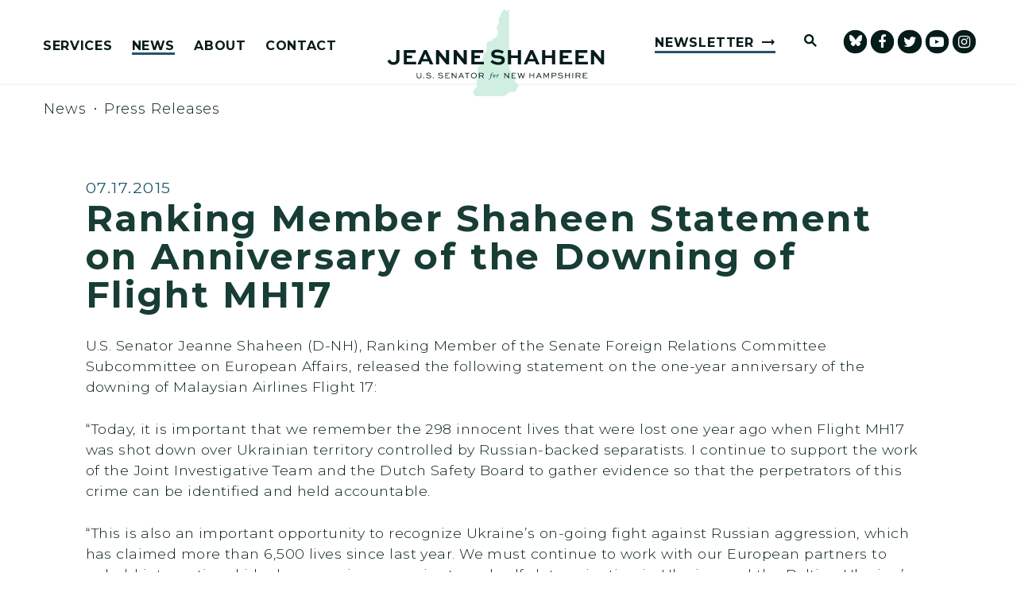

--- FILE ---
content_type: text/html; charset=utf-8
request_url: https://www.shaheen.senate.gov/news/press/ranking-member-shaheen-statement-on-anniversary-of-the-downing-of-flight-mh17
body_size: 18638
content:

<!DOCTYPE html>
<!--[if lt IE 7 ]><html lang="en" class="no-js ie ie6"> <![endif]-->
<!--[if IE 7 ]><html lang="en" class="no-js ie ie7"> <![endif]-->
<!--[if IE 8 ]><html lang="en" class="no-js ie ie8"> <![endif]-->
<!--[if IE 9 ]><html lang="en" class="no-js ie ie9"> <![endif]-->
<!--[if IE 10 ]><html lang="en" class="no-js ie ie10"> <![endif]-->
<!--[if IE 11 ]><html lang="en" class="no-js ie ie11"> <![endif]-->
<!--[if gt IE 11]><html lang="en" class="no-js ie"> <![endif]-->
<!--[if !(IE) ]><!-->
<html lang="en" class='no-js'>
  <!--<![endif]-->
  <head>
      <meta charset="utf-8">
      <meta name="viewport" content="width=device-width, initial-scale=1.0, viewport-fit=cover">
      <meta name="page-title" content="Ranking Member Shaheen Statement on Anniversary of the Downing of Flight MH17 ">

  <title>Ranking Member Shaheen Statement on Anni... | U.S. Senator Jeanne Shaheen</title>

      <link rel="canonical" href="https://www.shaheen.senate.gov/news/press/ranking-member-shaheen-statement-on-anniversary-of-the-downing-of-flight-mh17">

      
      
      
<meta name="google-site-verification" content="pv4CBQ9zSlHM3SpPSKTboWn3pQG58gUeQls_3f8_rjM">      <link rel="shortcut icon" href="/assets/images/favicon.ico">
      <link href="/assets/images/favicon.ico" rel="Icon" type="image/x-icon"/>
      <link rel="apple-touch-icon" sizes="180x180" href="/assets/images/apple-touch-icon.png">
      <link rel="icon" type="image/png" sizes="32x32" href="/assets/images/favicon-32x32.png">
      <link rel="icon" type="image/png" sizes="16x16" href="/assets/images/favicon-16x16.png">
      <link rel="manifest" href="/assets/images/site.webmanifest">
      <link rel="mask-icon" href="/assets/images/safari-pinned-tab.svg" color="#E4F4F5">
      <meta name="apple-mobile-web-app-title" content="Jeanne Shaheen">
      <meta name="application-name" content="Jeanne Shaheen">
      <meta name="msapplication-TileColor" content="#ffffff">
      <meta name="msapplication-config" content="/assets/images/browserconfig.xml">
      <meta name="theme-color" content="#ffffff">




  <meta name="twitter:card" content="summary_large_image"/>


  <meta name="twitter:title" content="Ranking Member Shaheen Statement on Anniversary of the Downing of Flight MH17  | U.S. Senator Jeanne Shaheen of New Hampshire">


  <meta name="twitter:image" content="https://www.shaheen.senate.gov/assets/images/sharelogo.png"/>

  <meta name="twitter:description" content="U.S. Senator Jeanne Shaheen (D-NH), Ranking Member of the Senate Foreign Relations Committee..."/>
      
      

    <meta property="og:url" content="https://www.shaheen.senate.gov/news/press/ranking-member-shaheen-statement-on-anniversary-of-the-downing-of-flight-mh17"/>



<meta property="og:image" content="https://www.shaheen.senate.gov/assets/images/sharelogo.jpg"/>


<meta property="og:title" content="Ranking Member Shaheen Statement on Anniversary of the Downing of Flight MH17  | U.S. Senator Jeanne Shaheen of New Hampshire"/>


<meta property="og:description" content="U.S. Senator Jeanne Shaheen (D-NH), Ranking Member of the Senate Foreign Relations Committee..."/>


      

        <meta name="date" content="2015-07-17">


<script>
  if (!application) var application = {};
  application = {
    "config": {
      "tinymce": {
        "plugins": {
          "selectvideo": {
            "player": "jwplayer", // should be set to "legacy" or "jwplayer" currently
            "youtube": true, // set to true to write the youtube tags for youtube videos
            "width": "100%", // set width and height on the containing element
            "height": "100%",
            "tracking": true
          }
        }
      }
    },
    "fn": { // deprecated mootools 1.2 stuff that we'll probably still use once we upgrade fully to 1.3
      "defined": function (obj) {
        return (obj != undefined);
      },
      "check": function (obj) {
        return !!(obj || obj === 0);
      }
    },
    "form": {
      "processed": "null",
    },
    "friendly_urls": false,
    "siteroot": "https://www.shaheen.senate.gov/",
    "theme": "",
    "webroot": "https://www.shaheen.senate.gov/",
    "assetWebroot": "https://www.shaheen.senate.gov/",
  };
</script>

    
      <link rel="stylesheet" type="text/css" href="https://www.shaheen.senate.gov/styles/common.css"/>

      <script src="https://www.shaheen.senate.gov/scripts/vendor.js"></script>

      <script src="https://www.shaheen.senate.gov/scripts/mootools.min.js"></script>

      <script type="text/javascript">
        var gRecaptchaReady = function () {
          let textarea = document.getElementById("g-recaptcha-response");
          if (!textarea)
            return;
          textarea.setAttribute("aria-hidden", "true");
          textarea.setAttribute("aria-label", "do not use");
          textarea.setAttribute("aria-readonly", "true");
        }

        window.getStuckHeaderHeight = function () {
          var siteHeader = document.querySelector('.SiteHeader');
          var siteHeaderHeight = (siteHeader)
            ? siteHeader.offsetHeight
            : 0;
          var mobileHeader = document.querySelector('.MobileHeader');
          var mobileHeaderHeight = (mobileHeader)
            ? mobileHeader.offsetHeight
            : 0;

          // Returns the height of either desktop or mobile header because the hidden header will return 0
          return siteHeaderHeight + mobileHeaderHeight;
        }
      </script>

      
      
      <script>
        window.top['site_path'] = "E4AA5F7C-6E9A-4696-955A-4E2DFEF6F6DD";
        window.top['SAM_META'] = {
          jquery: "",
          bootstrap: {
            major: ""
          }
        };
      </script>
      

<link rel="preconnect" href="https://fonts.googleapis.com">
<link rel="preconnect" href="https://fonts.gstatic.com" crossorigin>
<link href="https://fonts.googleapis.com/css2?family=Montserrat:ital,wght@0,300;0,400;0,500;0,600;0,700;1,300;1,400;1,500;1,600;1,700&display=swap" rel="stylesheet">

      <link rel="stylesheet" href="https://www.shaheen.senate.gov/assets/styles/font-awesome.min.css"/>

  </head>

  

  <body data-transition="wrapper"
    class="body--internal body--press_release" id="newsroom">
    <!-- in sen-n -->
    <!--stopindex-->
          <div class="SiteLayout d-flex flex-column">
          <div class="SiteLayout__alert">
            <a href="#aria-skip-nav" class="SkipNav sr-only sr-only-focusable">Skip to content</a>

<div class="NewsAlert">
  <div class="NewsAlert__container NewsAlert__container--absolute container">
    <div class="NewsAlert__iconContainer">
        <div class="NewsAlert__icon" aria-hidden="true">
          <svg class="NewsAlert__iconShape" xmlns="http://www.w3.org/2000/svg" viewBox="0 0 100 100">
            <path d="M50,5A45,45,0,1,0,95,50,45,45,0,0,0,50,5Zm4.3,70H45.7V66.4h8.6Zm3.17-43.6L54.25,61.9H45.75L42.53,31.4V25H57.47Z"/>
          </svg>
        </div>
    </div>
  </div>


</div>


            
          </div>

        <div class="SiteLayout__container d-flex flex-column flex-grow-1">
            <div class="SiteLayout__navigation">
                <div class="SiteLayout__siteHeader">
<header class="SiteHeader">
  <div class="SiteHeader__layout">
    <div class="SiteHeader__main">

      <div class="SiteHeader__nav SiteHeader__navLinkContainer h-100">
        <div class="SiteHeader__navItem h-100">

<div class="SiteNav h-100">
    
      <nav aria-label="Site Navigation" class="SiteNav__layout h-100">
        <div class="SiteNav__main  h-100">
          <ul class="SiteNav__linkList">

                


                <li class="SiteNav__item SiteNav__item--dropdown">
                  <a class="SiteNav__link align-items-center"
                    data-transition-selected-if="/services"
                    data-transition-selected-class="SiteNav__link--selected"
                    href="https://www.shaheen.senate.gov/services"
                    tabindex="0">Services</a>

                    <ul class="SiteNav__dropdown">


                          <li class="SiteNav__dropdownItem">
                            <a class="SiteNav__dropdownLink"
                              data-transition-selected-if="/services/casework"
                              data-transition-selected-class="SiteNav__dropdownLink--selected"
                              data-transition-selected-nestedIf = "/services/casework"
                              href="https://www.shaheen.senate.gov/services/casework"
                              tabindex="0">Help With A Federal Agency</a>
                          </li>


                          <li class="SiteNav__dropdownItem">
                            <a class="SiteNav__dropdownLink"
                              data-transition-selected-if="/services/grants"
                              data-transition-selected-class="SiteNav__dropdownLink--selected"
                              data-transition-selected-nestedIf = "/services/grants"
                              href="https://www.shaheen.senate.gov/services/grants"
                              tabindex="0">Grants</a>
                          </li>


                          <li class="SiteNav__dropdownItem">
                            <a class="SiteNav__dropdownLink"
                              data-transition-selected-if="/services/flag-request"
                              data-transition-selected-class="SiteNav__dropdownLink--selected"
                              data-transition-selected-nestedIf = "/services/flag-request"
                              href="https://www.shaheen.senate.gov/services/flag-request"
                              tabindex="0">Flag Requests</a>
                          </li>


                          <li class="SiteNav__dropdownItem">
                            <a class="SiteNav__dropdownLink"
                              data-transition-selected-if="/services/congressionally-directed-spending-requests"
                              data-transition-selected-class="SiteNav__dropdownLink--selected"
                              data-transition-selected-nestedIf = "/services/congressionally-directed-spending-requests"
                              href="https://www.shaheen.senate.gov/services/congressionally-directed-spending-requests"
                              tabindex="0">Congressionally Directed Spending Requests</a>
                          </li>


                          <li class="SiteNav__dropdownItem">
                            <a class="SiteNav__dropdownLink"
                              data-transition-selected-if="/services/students"
                              data-transition-selected-class="SiteNav__dropdownLink--selected"
                              data-transition-selected-nestedIf = "/services/students"
                              href="https://www.shaheen.senate.gov/services/students"
                              tabindex="0">Students and Kids</a>
                          </li>


                          <li class="SiteNav__dropdownItem">
                            <a class="SiteNav__dropdownLink"
                              data-transition-selected-if="/services/academy-nominations"
                              data-transition-selected-class="SiteNav__dropdownLink--selected"
                              data-transition-selected-nestedIf = "/services/academy-nominations"
                              href="https://www.shaheen.senate.gov/services/academy-nominations"
                              tabindex="0">Academy Nominations</a>
                          </li>


                          <li class="SiteNav__dropdownItem">
                            <a class="SiteNav__dropdownLink"
                              data-transition-selected-if="/services/internships"
                              data-transition-selected-class="SiteNav__dropdownLink--selected"
                              data-transition-selected-nestedIf = "/services/internships"
                              href="https://www.shaheen.senate.gov/services/internships"
                              tabindex="0">Internships</a>
                          </li>


                          <li class="SiteNav__dropdownItem">
                            <a class="SiteNav__dropdownLink"
                              data-transition-selected-if="/services/tour-request"
                              data-transition-selected-class="SiteNav__dropdownLink--selected"
                              data-transition-selected-nestedIf = "/services/tour-request"
                              href="https://www.shaheen.senate.gov/services/tour-request"
                              tabindex="0">Tour Requests</a>
                          </li>


                          <li class="SiteNav__dropdownItem">
                            <a class="SiteNav__dropdownLink"
                              data-transition-selected-if="/services/coffee-with-jeanne"
                              data-transition-selected-class="SiteNav__dropdownLink--selected"
                              data-transition-selected-nestedIf = "/services/coffee-with-jeanne"
                              href="https://www.shaheen.senate.gov/services/coffee-with-jeanne"
                              tabindex="0">Coffee with Jeanne</a>
                          </li>


                          <li class="SiteNav__dropdownItem">
                            <a class="SiteNav__dropdownLink"
                              data-transition-selected-if="/services/request-a-meeting"
                              data-transition-selected-class="SiteNav__dropdownLink--selected"
                              data-transition-selected-nestedIf = "/services/request-a-meeting"
                              href="https://www.shaheen.senate.gov/services/request-a-meeting"
                              tabindex="0">Request A Meeting</a>
                          </li>
                    </ul>
                </li>

                


                <li class="SiteNav__item SiteNav__item--dropdown">
                  <a class="SiteNav__link align-items-center SiteNav__link--selected"
                    data-transition-selected-if="/news"
                    data-transition-selected-class="SiteNav__link--selected"
                    href="https://www.shaheen.senate.gov/news"
                    tabindex="0">News</a>

                    <ul class="SiteNav__dropdown help">


                          <li class="SiteNav__dropdownItem">
                            <a class="SiteNav__dropdownLink SiteNav__dropdownLink--selected"
                              data-transition-selected-if="/news/press"
                              data-transition-selected-class="SiteNav__dropdownLink--selected"
                              data-transition-selected-nestedIf = "/news/press"
                              href="https://www.shaheen.senate.gov/news/press"
                              tabindex="0">Press Releases</a>
                          </li>


                          <li class="SiteNav__dropdownItem">
                            <a class="SiteNav__dropdownLink"
                              data-transition-selected-if="/news/in-the-news"
                              data-transition-selected-class="SiteNav__dropdownLink--selected"
                              data-transition-selected-nestedIf = "/news/in-the-news"
                              href="https://www.shaheen.senate.gov/news/in-the-news"
                              tabindex="0">In The News</a>
                          </li>


                          <li class="SiteNav__dropdownItem">
                            <a class="SiteNav__dropdownLink"
                              data-transition-selected-if="/news/multimedia"
                              data-transition-selected-class="SiteNav__dropdownLink--selected"
                              data-transition-selected-nestedIf = "/news/multimedia"
                              href="https://www.shaheen.senate.gov/news/multimedia"
                              tabindex="0">Videos</a>
                          </li>
                    </ul>
                </li>

                


                <li class="SiteNav__item SiteNav__item--dropdown">
                  <a class="SiteNav__link align-items-center"
                    data-transition-selected-if="/about"
                    data-transition-selected-class="SiteNav__link--selected"
                    href="https://www.shaheen.senate.gov/about"
                    tabindex="0">About</a>

                    <ul class="SiteNav__dropdown nomobile">


                          <li class="SiteNav__dropdownItem">
                            <a class="SiteNav__dropdownLink"
                              data-transition-selected-if="/about/biography"
                              data-transition-selected-class="SiteNav__dropdownLink--selected"
                              data-transition-selected-nestedIf = "/about/biography"
                              href="https://www.shaheen.senate.gov/about/biography"
                              tabindex="0">Biography</a>
                          </li>


                          <li class="SiteNav__dropdownItem">
                            <a class="SiteNav__dropdownLink"
                              data-transition-selected-if="/about/priorities"
                              data-transition-selected-class="SiteNav__dropdownLink--selected"
                              data-transition-selected-nestedIf = "/about/priorities"
                              href="https://www.shaheen.senate.gov/about/priorities"
                              tabindex="0">Priorities</a>
                          </li>


                          <li class="SiteNav__dropdownItem">
                            <a class="SiteNav__dropdownLink"
                              data-transition-selected-if="/about/committees"
                              data-transition-selected-class="SiteNav__dropdownLink--selected"
                              data-transition-selected-nestedIf = "/about/committees"
                              href="https://www.shaheen.senate.gov/about/committees"
                              tabindex="0">Committees</a>
                          </li>


                          <li class="SiteNav__dropdownItem">
                            <a class="SiteNav__dropdownLink"
                              data-transition-selected-if="/about/legislation"
                              data-transition-selected-class="SiteNav__dropdownLink--selected"
                              data-transition-selected-nestedIf = "/about/legislation"
                              href="https://www.shaheen.senate.gov/about/legislation"
                              tabindex="0">Legislation</a>
                          </li>


                          <li class="SiteNav__dropdownItem">
                            <a class="SiteNav__dropdownLink"
                              data-transition-selected-if="/about/voting-record"
                              data-transition-selected-class="SiteNav__dropdownLink--selected"
                              data-transition-selected-nestedIf = "/about/voting-record"
                              href="https://www.shaheen.senate.gov/about/voting-record"
                              tabindex="0">Voting Record</a>
                          </li>


                          <li class="SiteNav__dropdownItem">
                            <a class="SiteNav__dropdownLink"
                              data-transition-selected-if="/official-photo"
                              data-transition-selected-class="SiteNav__dropdownLink--selected"
                              data-transition-selected-nestedIf = "/official-photo"
                              href="https://www.shaheen.senate.gov/official-photo"
                              tabindex="0">Official Photo</a>
                          </li>
                    </ul>
                </li>

                


                <li class="SiteNav__item SiteNav__item--dropdown">
                  <a class="SiteNav__link align-items-center"
                    data-transition-selected-if="/contact"
                    data-transition-selected-class="SiteNav__link--selected"
                    href="https://www.shaheen.senate.gov/contact"
                    tabindex="0">Contact</a>

                    <ul class="SiteNav__dropdown">


                          <li class="SiteNav__dropdownItem">
                            <a class="SiteNav__dropdownLink"
                              data-transition-selected-if="/contact/contact-jeanne"
                              data-transition-selected-class="SiteNav__dropdownLink--selected"
                              data-transition-selected-nestedIf = "/contact/contact-jeanne"
                              href="https://www.shaheen.senate.gov/contact/contact-jeanne"
                              tabindex="0">Contact Jeanne</a>
                          </li>


                          <li class="SiteNav__dropdownItem">
                            <a class="SiteNav__dropdownLink"
                              data-transition-selected-if="/contact/newsletter"
                              data-transition-selected-class="SiteNav__dropdownLink--selected"
                              data-transition-selected-nestedIf = "/contact/newsletter"
                              href="https://www.shaheen.senate.gov/contact/newsletter"
                              tabindex="0">Newsletter Sign Up</a>
                          </li>
                    </ul>
                </li>
  
          </ul>
        </div>
      </nav>
</div>

<script>

  var topLevelLinks = document.querySelectorAll('.SiteNav__link');

  for (var i = 0; i < topLevelLinks.length; i++) {
    topLevelLinks[i].addEventListener('mouseover', function () {
      this
        .parentElement
        .classList
        .add('focus');
    });

    topLevelLinks[i].addEventListener('mouseleave', function () {
      this
        .parentElement
        .classList
        .remove('focus');
    });
  }
</script>        </div>
      </div>

    </div>

    
    <div class="SiteHeader__logoContainer js-siteLogo">
      <a class="SiteHeader__logoLink"
          href="/"
          aria-label="U.S. Senator Jeanne Shaheen Logo goes to Home Page">
        <div class="SiteHeader__logo">
<svg xmlns="http://www.w3.org/2000/svg" viewBox="0 0 1200 480"><path fill="#d1efe0" d="M669.61,2.04c1.26-1.8,4.08-.98,4.17,1.22V318.52l4.83,14.2,4.38,11.81c-.75,2.98,.06,6.13,2.14,8.39l18.62,20.18c2.86,3.09,4.07,7.36,3.27,11.5l-1.87,9.63c-.51,2.62,.47,5.31,2.53,7l11.74,9.57c1.44,1.18,2.53,2.73,3.15,4.48l1.02,2.88c.97,2.73,.72,5.75-.68,8.29l-15.3,27.8c-1.41,2.56-4.39,3.82-7.2,3.04l-9.69-2.67c-3.48-.96-7.21-.51-10.36,1.27l-15.32,8.63c-1.26,.71-2.41,1.62-3.39,2.69l-16.23,12.81h-159.88l-6.84-12.34c-.8-1.44-1.33-3.01-1.57-4.64l-1.22-8.35c-.41-2.8,.33-5.65,2.05-7.89l9.95-12.96c1-1.3,2.37-2.27,3.94-2.77h0c4.23-1.36,6.68-5.77,5.59-10.09l-4.35-17.17c-.68-2.69-.74-5.5-.18-8.22l4.43-21.3c.25-1.21,.4-2.44,.44-3.67l.66-21.18,1.75-21.57c.32-3.91,1.59-7.69,3.7-11l18.7-29.35c1.24-1.94,2.16-4.07,2.72-6.3l8.31-32.67c.72-2.84,2.1-5.47,4.03-7.68l10.53-12.06c1.26-2.96,1.83-6.16,1.68-9.37l-1.31-27.63c-.1-2.2,.67-4.34,2.16-5.96l8.8-9.58c2.31-2.52,5.94-3.34,9.11-2.06l6.09,2.45,5.47-8.36c1.56-2.39,3.93-4.13,6.68-4.92l2.05-.58c2.06-.59,3.92-1.71,5.4-3.26l11.64-12.19c1.62-1.69,2.7-3.81,3.14-6.11l2.72-14.49c.44-2.35,.18-4.77-.76-6.97l-5.68-13.32c-1.61-3.77-1.22-8.1,1.02-11.53l4.3-6.57,5.55-11.18c1.75-3.53,2.2-7.57,1.26-11.41l-2.03-8.27c-.55-2.23-.23-4.59,.88-6.6l10.48-18.87c.85-1.53,1.41-3.2,1.64-4.93l5.13-13.74c.33-2.39,1.74-4.49,3.83-5.69l7.98-6.84c2.77-1.59,6.28-.84,8.16,1.75l1.18,5.04c.35,1.51,1.73,2.56,3.28,2.49l5.66-.24c1.15-.05,2.19-.71,2.72-1.74l3.16-6.08Z"/>
    <g><path fill="#061c1a" d="M67.23,224.34v50.7c0,19.82-14.22,31-34.04,31s-28.93-12.76-33.19-21.76l14.71-7.66c2.67,6.08,7.66,14.47,18.36,14.47,9.73,0,16.65-5.59,16.65-16.05v-50.7h17.51Z"/><path fill="#061c1a" d="M137.5,269.81h-29.3v18.96h51.55v14.95H90.81v-79.39h66.14v15.08h-48.75v15.44h29.3v14.95Z"/><path fill="#061c1a" d="M203.02,224.34h14.95l36.84,79.39h-19.09l-7.29-16.78h-36.71l-7.17,16.78h-18.36l36.84-79.39Zm-5.35,48.87h24.8l-12.03-28.08h-.73l-12.04,28.08Z"/><path fill="#061c1a" d="M341.85,224.34v79.39h-15.08l-40.36-49.11h-.12v49.11h-17.51v-79.39h14.95l40.48,49.24h.12v-49.24h17.51Z"/><path fill="#061c1a" d="M439.96,224.34v79.39h-15.08l-40.36-49.11h-.12v49.11h-17.51v-79.39h14.95l40.48,49.24h.12v-49.24h17.51Z"/><path fill="#061c1a" d="M511.68,269.81h-29.3v18.96h51.55v14.95h-68.93v-79.39h66.14v15.08h-48.75v15.44h29.3v14.95Z"/><path fill="#061c1a" d="M634.95,244.76c-4.74-3.53-14.71-8.51-27.84-8.51-7.9,0-14.95,2.92-14.95,9.73s10.46,7.54,20.79,8.39c14.47,.97,37.08,2.67,37.08,24.56,0,19.57-16.29,27.23-35.74,27.23-20.55,0-34.4-8.15-43.64-15.68l9.85-11.91c6.69,5.35,17.99,13.37,34.04,13.37,10.09,0,18.11-3.89,18.11-11.31s-8.15-9.36-20.06-10.33c-17.38-1.09-37.81-3.04-37.81-23.22s17.87-25.17,32.83-25.17c16.53,0,30.51,6.08,37.32,10.7l-9.97,12.16Z"/><path fill="#061c1a" d="M667.53,303.73v-79.39h17.51v29.42h37.44v-29.42h17.51v79.39h-17.51v-35.26h-37.44v35.26h-17.51Z"/><path fill="#061c1a" d="M790.8,224.34h14.95l36.84,79.39h-19.09l-7.29-16.78h-36.71l-7.17,16.78h-18.36l36.84-79.39Zm-5.35,48.87h24.8l-12.03-28.08h-.73l-12.04,28.08Z"/><path fill="#061c1a" d="M856.57,303.73v-79.39h17.51v29.42h37.44v-29.42h17.51v79.39h-17.51v-35.26h-37.44v35.26h-17.51Z"/><path fill="#061c1a" d="M1000.75,269.81h-29.3v18.96h51.55v14.95h-68.93v-79.39h66.14v15.08h-48.75v15.44h29.3v14.95Z"/><path fill="#061c1a" d="M1087.18,269.81h-29.3v18.96h51.55v14.95h-68.93v-79.39h66.14v15.08h-48.75v15.44h29.3v14.95Z"/><path fill="#061c1a" d="M1200,224.34v79.39h-15.08l-40.36-49.11h-.12v49.11h-17.51v-79.39h14.95l40.48,49.24h.12v-49.24h17.51Z"/></g>
    <g><path fill="#061c1a" d="M188.41,350.42v19.1c0,7.21-5.58,11.3-13.06,11.3s-12.97-4.08-12.97-11.3v-19.1h3.9v19.1c0,5.04,3.99,7.8,9.07,7.8s9.12-2.77,9.12-7.8v-19.1h3.95Z"/><path fill="#061c1a" d="M201.8,375.19c1.68,0,2.95,1.22,2.95,2.72s-1.27,2.68-2.95,2.68-2.95-1.18-2.95-2.68,1.27-2.72,2.95-2.72Z"/><path fill="#061c1a" d="M238.19,356.68c-1.77-1.59-5.53-3.67-10.98-3.67-3.81,0-7.71,1.36-7.71,5.08s4.9,3.99,9.71,4.26c5.17,.36,13.52,.86,13.52,8.8,0,6.9-6.12,9.66-13.25,9.66-7.53,0-12.34-3.13-15.56-6.08l2.4-2.72c2.5,2.31,6.62,5.44,13.25,5.44,5.03,0,9.21-1.81,9.21-5.81,0-4.45-4.54-5.13-9.57-5.49-6.4-.41-13.65-.86-13.65-7.71s6.49-8.8,11.79-8.8c6.12,0,10.93,2.45,13.2,4.31l-2.36,2.72Z"/><path fill="#061c1a" d="M254.43,375.19c1.68,0,2.95,1.22,2.95,2.72s-1.27,2.68-2.95,2.68-2.95-1.18-2.95-2.68,1.27-2.72,2.95-2.72Z"/><path fill="#061c1a" d="M304.42,356.68c-1.77-1.59-5.53-3.67-10.98-3.67-3.81,0-7.71,1.36-7.71,5.08s4.9,3.99,9.71,4.26c5.17,.36,13.52,.86,13.52,8.8,0,6.9-6.12,9.66-13.25,9.66-7.53,0-12.34-3.13-15.56-6.08l2.4-2.72c2.5,2.31,6.62,5.44,13.25,5.44,5.04,0,9.21-1.81,9.21-5.81,0-4.45-4.54-5.13-9.57-5.49-6.4-.41-13.66-.86-13.66-7.71s6.49-8.8,11.79-8.8c6.12,0,10.93,2.45,13.2,4.31l-2.36,2.72Z"/><path fill="#061c1a" d="M336.28,366.2h-11.98v10.34h20.91v3.49h-24.86v-29.62h23.82v3.49h-19.87v8.8h11.98v3.49Z"/><path fill="#061c1a" d="M382.69,350.42v29.62h-3.58l-18.83-22.73h-.05v22.73h-3.95v-29.62h3.58l18.83,22.73h.05v-22.73h3.95Z"/><path fill="#061c1a" d="M393.08,380.04l13.75-29.62h3.72l13.75,29.62h-4.31l-4.04-8.89h-14.79l-3.99,8.89h-4.08Zm9.48-12.07h11.98l-5.85-12.93h-.27l-5.85,12.93Z"/><path fill="#061c1a" d="M428.11,350.42h26.95v3.49h-11.48v26.13h-3.95v-26.13h-11.52v-3.49Z"/><path fill="#061c1a" d="M478.33,349.65c9.16,0,16.51,6.94,16.51,15.51s-7.35,15.65-16.51,15.65-16.42-6.94-16.42-15.65,7.21-15.51,16.42-15.51Zm0,27.67c6.94,0,12.38-5.44,12.38-12.16s-5.44-12.02-12.38-12.02-12.29,5.4-12.29,12.02,5.35,12.16,12.29,12.16Z"/><path fill="#061c1a" d="M506.55,380.04v-29.62h16.33c3.81,0,6.44,1.04,8.3,2.99,1.45,1.54,2.27,3.54,2.27,5.81,0,3.99-2.72,7.12-6.9,8.26l7.3,12.57h-4.49l-6.8-12.07h-12.07v12.07h-3.95Zm3.95-26.13v10.57h13.38c3.27,0,5.67-2.4,5.67-5.31,0-1.32-.54-2.54-1.41-3.45-1.45-1.45-3.22-1.81-5.26-1.81h-12.38Z"/></g>
    <g><path fill="#061c1a" d="M673.22,350.42v29.62h-3.58l-18.83-22.73h-.05v22.73h-3.95v-29.62h3.58l18.83,22.73h.05v-22.73h3.95Z"/><path fill="#061c1a" d="M703.53,366.2h-11.98v10.34h20.91v3.49h-24.86v-29.62h23.82v3.49h-19.87v8.8h11.98v3.49Z"/><path fill="#061c1a" d="M724.36,350.42l7.35,23.68h.23l7.58-23.68h2.99l7.58,23.68h.27l7.35-23.68h4.08l-9.53,29.62h-4.04l-7.17-22.23h-.27l-7.17,22.23h-4.04l-9.53-29.62h4.31Z"/><path fill="#061c1a" d="M786.29,380.04v-29.62h3.95v11.79h18.19v-11.79h3.9v29.62h-3.9v-14.34h-18.19v14.34h-3.95Z"/><path fill="#061c1a" d="M822.76,380.04l13.75-29.62h3.72l13.75,29.62h-4.31l-4.04-8.89h-14.79l-3.99,8.89h-4.08Zm9.48-12.07h11.98l-5.85-12.93h-.27l-5.85,12.93Z"/><path fill="#061c1a" d="M890.77,380.04v-22.46h-.23l-10.71,18.01h-.82l-10.71-18.01h-.23v22.46h-3.77v-29.62h4.17l11.07,18.64h.09l11.07-18.64h3.99v29.62h-3.95Z"/><path fill="#061c1a" d="M909.1,380.04v-29.62h16.01c3.86,0,6.44,1.04,8.3,2.99,1.5,1.63,2.27,3.63,2.27,5.72,0,2.45-1,4.58-2.63,6.12-1.77,1.72-4.26,2.72-7.94,2.72h-12.07v12.07h-3.95Zm3.95-26.13v10.57h12.07c1.68,0,3.54-.23,5.08-1.68,1-.95,1.59-2.27,1.59-3.63s-.5-2.45-1.41-3.45c-1.41-1.5-3.31-1.81-5.26-1.81h-12.07Z"/><path fill="#061c1a" d="M967.54,356.68c-1.77-1.59-5.53-3.67-10.98-3.67-3.81,0-7.71,1.36-7.71,5.08s4.9,3.99,9.71,4.26c5.17,.36,13.52,.86,13.52,8.8,0,6.9-6.12,9.66-13.25,9.66-7.53,0-12.34-3.13-15.56-6.08l2.4-2.72c2.5,2.31,6.62,5.44,13.25,5.44,5.04,0,9.21-1.81,9.21-5.81,0-4.45-4.54-5.13-9.57-5.49-6.4-.41-13.66-.86-13.66-7.71s6.49-8.8,11.79-8.8c6.12,0,10.93,2.45,13.2,4.31l-2.36,2.72Z"/><path fill="#061c1a" d="M983.46,380.04v-29.62h3.95v11.79h18.19v-11.79h3.9v29.62h-3.9v-14.34h-18.19v14.34h-3.95Z"/><path fill="#061c1a" d="M1023.93,380.04v-29.62h3.95v29.62h-3.95Z"/><path fill="#061c1a" d="M1042.26,380.04v-29.62h16.33c3.81,0,6.44,1.04,8.3,2.99,1.45,1.54,2.27,3.54,2.27,5.81,0,3.99-2.72,7.12-6.9,8.26l7.3,12.57h-4.49l-6.8-12.07h-12.07v12.07h-3.95Zm3.95-26.13v10.57h13.38c3.27,0,5.67-2.4,5.67-5.31,0-1.32-.54-2.54-1.41-3.45-1.45-1.45-3.22-1.81-5.26-1.81h-12.38Z"/><path fill="#061c1a" d="M1097.38,366.2h-11.98v10.34h20.91v3.49h-24.86v-29.62h23.82v3.49h-19.87v8.8h11.98v3.49Z"/></g>
    <g><path fill="#26677d" d="M572.72,360.4c1.13-2.87,1.1-4.91,4.12-8.28,.91-1.02,3.59-2.72,5.97-2.72,3.25,0,4.42,1.4,4.42,2.76,0,.95-.83,1.89-1.93,1.89-1.59,0-2.15-.79-2.38-2-.07-.38-.34-1.1-1.21-1.1-2.49,0-3.51,5.41-4.5,9.45h3.97c.23,0,.3,.11,.26,.34l-.19,.95c-.04,.26-.11,.38-.42,.38h-3.93c-.83,3.1-2.31,9.56-3.67,13.53-1.85,5.41-5.33,11.04-9.98,11.04-2.27,0-3.52-1.02-3.52-2.46,0-1.06,.68-2,1.85-2s1.85,.91,1.96,2.12c.04,.38,.3,.64,.83,.64,1.85,0,3.36-3.18,4.95-9.98l3.02-12.89h-3.17c-.19,0-.3-.15-.26-.34l.23-1.02c.04-.19,.11-.3,.42-.3h3.14Z"/><path fill="#26677d" d="M603.67,375.41c-.26,0-.42-.15-.34-.34l1.81-6.12c.64-2.12,1.81-5.86,1.81-6.58,0-.38-.26-.72-.64-.72-.6,0-1.97,1.25-2.5,2.08-.15,.23-.3,.26-.45,.15l-.38-.26c-.11-.08-.11-.19,0-.45,.6-1.1,2.76-3.89,6.05-3.89,1.47,0,1.97,.79,1.97,1.51,0,.68-.72,2.53-1.63,4.99l.42,.23c.95-2.08,3.21-6.73,5.97-6.73,1.1,0,2.15,.83,2.15,2.04,0,1.32-1.02,2.46-1.7,2.46-.49,0-.91-.08-1.25-.3-.3-.19-.57-.45-1.06-.45-1.17,0-3.21,2.99-4.05,4.91-.38,.91-.79,2-1.25,3.4l-1.21,3.82c-.08,.19-.26,.26-.49,.26h-3.25Z"/><path fill="#26677d" d="M584.3,370.01c0-3.06,.87-6.24,2.99-8.54,1.55-1.63,3.36-2.19,5.41-2.19s5.33,.95,5.33,5.56c0,2.23-.79,6.24-3.17,8.77-1.47,1.59-3.14,2.19-5.56,2.19-2.19,0-4.99-1.51-4.99-5.78Zm8.35-.15c1.17-2.19,2.31-5.41,2.31-6.8,0-.91-.38-1.63-1.4-1.63-1.44,0-2.53,1.32-4.23,4.39-1.29,2.27-1.89,4.57-1.89,6.12,0,.76,.45,1.66,1.32,1.66,1.13,0,2.34-.79,3.89-3.74Z"/></g>
</svg>        </div>
      </a>
    </div>

    <div class="SiteHeader__right">
      <nav class="SiteHeader__featuredBtnContainer  ml-auto h-100">
          <a class="Button Button--featured" href="https://www.shaheen.senate.gov/contact/newsletter">
            <span data-lettering="words" class="Button__label">Newsletter</span>
          </a>
      </nav>
      
      <div class="SiteHeader__search h-100 pr-3">
<div id="SiteSearch" class="SiteNavSearch">
  <button class="SiteNavSearch__searchToggleButton"
    aria-label="Website search open"
    data-toggle-search="true"
    data-toggle-class="SiteHeader--searchMode"
    data-target="#js-site-header">
    <span class="SiteNavSearch__searchIcon"></span>
  </button>

  <div class="SiteNavSearch__searchOverlay">
    <form class="SiteNavSearch__searchForm" aria-label="search" role="search" method="get" action="/search">
      <div class="SiteNavSearch__searchFormContent">
        <input name="q" id="js-site-nav-search-input" class="SiteNavSearch__searchInput" type="text" placeholder="Search" aria-label="Site Search">
        <button class="SiteNavSearch__searchFormButton" type="submit">
          <span class="sr-only">Submit Site Search Query</span>
          <span class="SiteNavSearch__searchToggleIcon fa fa-search" aria-hidden="true"></span>
        </button>
      </div>
    </form>

    <button class="SiteNavSearch__searchToggleButton"
      aria-label="Website search"
      data-toggle-search="false"
      data-toggle-class="SiteHeader--searchMode"
      data-target="#js-site-header">
      <span class="SiteNavSearch__searchIconClose" aria-hidden="true"></span>
    </button>
  </div>
</div>

<script>
  $(document).ready(function () {

      $('#SiteSearch').removeClass('SiteNavSearch--searchMode');
      $('#js-site-header').removeClass('SiteHeader--searchMode');
      $('.js-siteLogo').removeClass('SiteHeader__logoContainer--searchMode');
  
    $('[data-toggle-class]').click(this, function () {
      var className = $(this).data('toggle-class');
      var target = $(this).data('target');
      var searchTarget = $('#SiteSearch');
      var logoTarget = $('.js-siteLogo');
      var hasClass = $(target).hasClass(className);

      $(target).toggleClass(className);
      $(searchTarget).toggleClass('SiteNavSearch--searchMode');

      $(logoTarget).toggleClass('SiteHeader__logoContainer--searchMode');

      if (hasClass) {
        $('#js-site-nav-search-input').val('');
        return;
      }

      $('#js-site-nav-search-input').focus();
    });
  });
</script>      </div>

    </div>

    
    <div role="search" class="SiteHeader__navSocialContainer">
<ul class="SocialIcons d-flex" aria-label="Social media links">
  
    <li class="SocialIcons__item">
      <a class="SocialIcons__link SocialBubble" href="https://bsky.app/profile/shaheen.senate.gov" target="_blank" rel="noreferrer">

        <i class="fa SocialBubble__icon SocialBubble__icon--bluesky">
          <svg xmlns="http://www.w3.org/2000/svg" viewBox="0 0 512 512" width="16" height="16" fill="currentColor"><!--!Font Awesome Free 6.7.2 by @fontawesome - https://fontawesome.com License - https://fontawesome.com/license/free Copyright 2025 Fonticons, Inc.--><path d="M111.8 62.2C170.2 105.9 233 194.7 256 242.4c23-47.6 85.8-136.4 144.2-180.2c42.1-31.6 110.3-56 110.3 21.8c0 15.5-8.9 130.5-14.1 149.2C478.2 298 412 314.6 353.1 304.5c102.9 17.5 129.1 75.5 72.5 133.5c-107.4 110.2-154.3-27.6-166.3-62.9l0 0c-1.7-4.9-2.6-7.8-3.3-7.8s-1.6 3-3.3 7.8l0 0c-12 35.3-59 173.1-166.3 62.9c-56.5-58-30.4-116 72.5-133.5C100 314.6 33.8 298 15.7 233.1C10.4 214.4 1.5 99.4 1.5 83.9c0-77.8 68.2-53.4 110.3-21.8z"/></svg>
        </i>
    
      </a>
    </li>
  
    <li class="SocialIcons__item">
      <a class="SocialIcons__link SocialBubble"  aria-label="Senator Shaheen Facebook" href="https://www.facebook.com/SenatorShaheen" target="_blank" rel="noreferrer">
        <i class="fa fa-facebook SocialBubble__icon SocialBubble__icon--facebook">
        </i>
      </a>
    </li>

  
    <li class="SocialIcons__item">
      <a class="SocialIcons__link SocialBubble" aria-label="Senator Shaheen Twitter" href="https://twitter.com/SenatorShaheen" target="_blank" rel="noreferrer">
        <i class="fa fa-twitter SocialBubble__icon SocialBubble__icon--twitter">
        </i>
      </a>
    </li>

  
    <li class="SocialIcons__item">
      <a class="SocialIcons__link SocialBubble" aria-label="senator Shaheen Youtube" href="https://www.youtube.com/senatorshaheen" target="_blank" rel="noreferrer">
        <i class="fa fa-youtube-play SocialBubble__icon SocialBubble__icon--youtube">
        </i>
      </a>
    </li>

  
    <li class="SocialIcons__item">
      <a class="SocialIcons__link SocialBubble" aria-label="Senator Shaheen Instagram" href="https://www.instagram.com/senatorshaheen" target="_blank" rel="noreferrer">
        <i class="fa fa-instagram SocialBubble__icon SocialBubble__icon--instagram">       
        </i>
      </a>
    </li>

</ul>    </div>

  </div>
</header>                </div>

                <div class="SiteLayout__mobileHeader">
<div class="MobileHeader">
  <div class="MobileHeader__bgColor"></div>
  <div class="MobileHeader__container container h-100">
    <div class="row no-gutters justify-content-between align-items-center h-100">

      <button class="MobileHeader__icon MobileHeader__icon--search js-open-mobile-search h-100  col-auto" aria-label="open site search" data-toggle="modal" data-target="#website-search">
        <svg xmlns="http://www.w3.org/2000/svg" viewBox="0 0 55.64 55.98"><path d="M55.64 49.53L36.57 30.46A19.84 19.84 0 005.8 5.81a19.85 19.85 0 0024.26 31.05L49.18 56zM10.74 29a12.85 12.85 0 1118.14 0 12.92 12.92 0 01-18.14 0z"/></svg>
      </button>

      <div class="MobileHeader__logo d-flex justify-content-center justify-self-stretch">
        <a class="MobileHeader__logoLink" href="/">
          <span class="sr-only">Home Logo Link</span>
<svg xmlns="http://www.w3.org/2000/svg" viewBox="0 0 1200 480"><path fill="#d1efe0" d="M669.61,2.04c1.26-1.8,4.08-.98,4.17,1.22V318.52l4.83,14.2,4.38,11.81c-.75,2.98,.06,6.13,2.14,8.39l18.62,20.18c2.86,3.09,4.07,7.36,3.27,11.5l-1.87,9.63c-.51,2.62,.47,5.31,2.53,7l11.74,9.57c1.44,1.18,2.53,2.73,3.15,4.48l1.02,2.88c.97,2.73,.72,5.75-.68,8.29l-15.3,27.8c-1.41,2.56-4.39,3.82-7.2,3.04l-9.69-2.67c-3.48-.96-7.21-.51-10.36,1.27l-15.32,8.63c-1.26,.71-2.41,1.62-3.39,2.69l-16.23,12.81h-159.88l-6.84-12.34c-.8-1.44-1.33-3.01-1.57-4.64l-1.22-8.35c-.41-2.8,.33-5.65,2.05-7.89l9.95-12.96c1-1.3,2.37-2.27,3.94-2.77h0c4.23-1.36,6.68-5.77,5.59-10.09l-4.35-17.17c-.68-2.69-.74-5.5-.18-8.22l4.43-21.3c.25-1.21,.4-2.44,.44-3.67l.66-21.18,1.75-21.57c.32-3.91,1.59-7.69,3.7-11l18.7-29.35c1.24-1.94,2.16-4.07,2.72-6.3l8.31-32.67c.72-2.84,2.1-5.47,4.03-7.68l10.53-12.06c1.26-2.96,1.83-6.16,1.68-9.37l-1.31-27.63c-.1-2.2,.67-4.34,2.16-5.96l8.8-9.58c2.31-2.52,5.94-3.34,9.11-2.06l6.09,2.45,5.47-8.36c1.56-2.39,3.93-4.13,6.68-4.92l2.05-.58c2.06-.59,3.92-1.71,5.4-3.26l11.64-12.19c1.62-1.69,2.7-3.81,3.14-6.11l2.72-14.49c.44-2.35,.18-4.77-.76-6.97l-5.68-13.32c-1.61-3.77-1.22-8.1,1.02-11.53l4.3-6.57,5.55-11.18c1.75-3.53,2.2-7.57,1.26-11.41l-2.03-8.27c-.55-2.23-.23-4.59,.88-6.6l10.48-18.87c.85-1.53,1.41-3.2,1.64-4.93l5.13-13.74c.33-2.39,1.74-4.49,3.83-5.69l7.98-6.84c2.77-1.59,6.28-.84,8.16,1.75l1.18,5.04c.35,1.51,1.73,2.56,3.28,2.49l5.66-.24c1.15-.05,2.19-.71,2.72-1.74l3.16-6.08Z"/>
    <g><path fill="#061c1a" d="M67.23,224.34v50.7c0,19.82-14.22,31-34.04,31s-28.93-12.76-33.19-21.76l14.71-7.66c2.67,6.08,7.66,14.47,18.36,14.47,9.73,0,16.65-5.59,16.65-16.05v-50.7h17.51Z"/><path fill="#061c1a" d="M137.5,269.81h-29.3v18.96h51.55v14.95H90.81v-79.39h66.14v15.08h-48.75v15.44h29.3v14.95Z"/><path fill="#061c1a" d="M203.02,224.34h14.95l36.84,79.39h-19.09l-7.29-16.78h-36.71l-7.17,16.78h-18.36l36.84-79.39Zm-5.35,48.87h24.8l-12.03-28.08h-.73l-12.04,28.08Z"/><path fill="#061c1a" d="M341.85,224.34v79.39h-15.08l-40.36-49.11h-.12v49.11h-17.51v-79.39h14.95l40.48,49.24h.12v-49.24h17.51Z"/><path fill="#061c1a" d="M439.96,224.34v79.39h-15.08l-40.36-49.11h-.12v49.11h-17.51v-79.39h14.95l40.48,49.24h.12v-49.24h17.51Z"/><path fill="#061c1a" d="M511.68,269.81h-29.3v18.96h51.55v14.95h-68.93v-79.39h66.14v15.08h-48.75v15.44h29.3v14.95Z"/><path fill="#061c1a" d="M634.95,244.76c-4.74-3.53-14.71-8.51-27.84-8.51-7.9,0-14.95,2.92-14.95,9.73s10.46,7.54,20.79,8.39c14.47,.97,37.08,2.67,37.08,24.56,0,19.57-16.29,27.23-35.74,27.23-20.55,0-34.4-8.15-43.64-15.68l9.85-11.91c6.69,5.35,17.99,13.37,34.04,13.37,10.09,0,18.11-3.89,18.11-11.31s-8.15-9.36-20.06-10.33c-17.38-1.09-37.81-3.04-37.81-23.22s17.87-25.17,32.83-25.17c16.53,0,30.51,6.08,37.32,10.7l-9.97,12.16Z"/><path fill="#061c1a" d="M667.53,303.73v-79.39h17.51v29.42h37.44v-29.42h17.51v79.39h-17.51v-35.26h-37.44v35.26h-17.51Z"/><path fill="#061c1a" d="M790.8,224.34h14.95l36.84,79.39h-19.09l-7.29-16.78h-36.71l-7.17,16.78h-18.36l36.84-79.39Zm-5.35,48.87h24.8l-12.03-28.08h-.73l-12.04,28.08Z"/><path fill="#061c1a" d="M856.57,303.73v-79.39h17.51v29.42h37.44v-29.42h17.51v79.39h-17.51v-35.26h-37.44v35.26h-17.51Z"/><path fill="#061c1a" d="M1000.75,269.81h-29.3v18.96h51.55v14.95h-68.93v-79.39h66.14v15.08h-48.75v15.44h29.3v14.95Z"/><path fill="#061c1a" d="M1087.18,269.81h-29.3v18.96h51.55v14.95h-68.93v-79.39h66.14v15.08h-48.75v15.44h29.3v14.95Z"/><path fill="#061c1a" d="M1200,224.34v79.39h-15.08l-40.36-49.11h-.12v49.11h-17.51v-79.39h14.95l40.48,49.24h.12v-49.24h17.51Z"/></g>
    <g><path fill="#061c1a" d="M188.41,350.42v19.1c0,7.21-5.58,11.3-13.06,11.3s-12.97-4.08-12.97-11.3v-19.1h3.9v19.1c0,5.04,3.99,7.8,9.07,7.8s9.12-2.77,9.12-7.8v-19.1h3.95Z"/><path fill="#061c1a" d="M201.8,375.19c1.68,0,2.95,1.22,2.95,2.72s-1.27,2.68-2.95,2.68-2.95-1.18-2.95-2.68,1.27-2.72,2.95-2.72Z"/><path fill="#061c1a" d="M238.19,356.68c-1.77-1.59-5.53-3.67-10.98-3.67-3.81,0-7.71,1.36-7.71,5.08s4.9,3.99,9.71,4.26c5.17,.36,13.52,.86,13.52,8.8,0,6.9-6.12,9.66-13.25,9.66-7.53,0-12.34-3.13-15.56-6.08l2.4-2.72c2.5,2.31,6.62,5.44,13.25,5.44,5.03,0,9.21-1.81,9.21-5.81,0-4.45-4.54-5.13-9.57-5.49-6.4-.41-13.65-.86-13.65-7.71s6.49-8.8,11.79-8.8c6.12,0,10.93,2.45,13.2,4.31l-2.36,2.72Z"/><path fill="#061c1a" d="M254.43,375.19c1.68,0,2.95,1.22,2.95,2.72s-1.27,2.68-2.95,2.68-2.95-1.18-2.95-2.68,1.27-2.72,2.95-2.72Z"/><path fill="#061c1a" d="M304.42,356.68c-1.77-1.59-5.53-3.67-10.98-3.67-3.81,0-7.71,1.36-7.71,5.08s4.9,3.99,9.71,4.26c5.17,.36,13.52,.86,13.52,8.8,0,6.9-6.12,9.66-13.25,9.66-7.53,0-12.34-3.13-15.56-6.08l2.4-2.72c2.5,2.31,6.62,5.44,13.25,5.44,5.04,0,9.21-1.81,9.21-5.81,0-4.45-4.54-5.13-9.57-5.49-6.4-.41-13.66-.86-13.66-7.71s6.49-8.8,11.79-8.8c6.12,0,10.93,2.45,13.2,4.31l-2.36,2.72Z"/><path fill="#061c1a" d="M336.28,366.2h-11.98v10.34h20.91v3.49h-24.86v-29.62h23.82v3.49h-19.87v8.8h11.98v3.49Z"/><path fill="#061c1a" d="M382.69,350.42v29.62h-3.58l-18.83-22.73h-.05v22.73h-3.95v-29.62h3.58l18.83,22.73h.05v-22.73h3.95Z"/><path fill="#061c1a" d="M393.08,380.04l13.75-29.62h3.72l13.75,29.62h-4.31l-4.04-8.89h-14.79l-3.99,8.89h-4.08Zm9.48-12.07h11.98l-5.85-12.93h-.27l-5.85,12.93Z"/><path fill="#061c1a" d="M428.11,350.42h26.95v3.49h-11.48v26.13h-3.95v-26.13h-11.52v-3.49Z"/><path fill="#061c1a" d="M478.33,349.65c9.16,0,16.51,6.94,16.51,15.51s-7.35,15.65-16.51,15.65-16.42-6.94-16.42-15.65,7.21-15.51,16.42-15.51Zm0,27.67c6.94,0,12.38-5.44,12.38-12.16s-5.44-12.02-12.38-12.02-12.29,5.4-12.29,12.02,5.35,12.16,12.29,12.16Z"/><path fill="#061c1a" d="M506.55,380.04v-29.62h16.33c3.81,0,6.44,1.04,8.3,2.99,1.45,1.54,2.27,3.54,2.27,5.81,0,3.99-2.72,7.12-6.9,8.26l7.3,12.57h-4.49l-6.8-12.07h-12.07v12.07h-3.95Zm3.95-26.13v10.57h13.38c3.27,0,5.67-2.4,5.67-5.31,0-1.32-.54-2.54-1.41-3.45-1.45-1.45-3.22-1.81-5.26-1.81h-12.38Z"/></g>
    <g><path fill="#061c1a" d="M673.22,350.42v29.62h-3.58l-18.83-22.73h-.05v22.73h-3.95v-29.62h3.58l18.83,22.73h.05v-22.73h3.95Z"/><path fill="#061c1a" d="M703.53,366.2h-11.98v10.34h20.91v3.49h-24.86v-29.62h23.82v3.49h-19.87v8.8h11.98v3.49Z"/><path fill="#061c1a" d="M724.36,350.42l7.35,23.68h.23l7.58-23.68h2.99l7.58,23.68h.27l7.35-23.68h4.08l-9.53,29.62h-4.04l-7.17-22.23h-.27l-7.17,22.23h-4.04l-9.53-29.62h4.31Z"/><path fill="#061c1a" d="M786.29,380.04v-29.62h3.95v11.79h18.19v-11.79h3.9v29.62h-3.9v-14.34h-18.19v14.34h-3.95Z"/><path fill="#061c1a" d="M822.76,380.04l13.75-29.62h3.72l13.75,29.62h-4.31l-4.04-8.89h-14.79l-3.99,8.89h-4.08Zm9.48-12.07h11.98l-5.85-12.93h-.27l-5.85,12.93Z"/><path fill="#061c1a" d="M890.77,380.04v-22.46h-.23l-10.71,18.01h-.82l-10.71-18.01h-.23v22.46h-3.77v-29.62h4.17l11.07,18.64h.09l11.07-18.64h3.99v29.62h-3.95Z"/><path fill="#061c1a" d="M909.1,380.04v-29.62h16.01c3.86,0,6.44,1.04,8.3,2.99,1.5,1.63,2.27,3.63,2.27,5.72,0,2.45-1,4.58-2.63,6.12-1.77,1.72-4.26,2.72-7.94,2.72h-12.07v12.07h-3.95Zm3.95-26.13v10.57h12.07c1.68,0,3.54-.23,5.08-1.68,1-.95,1.59-2.27,1.59-3.63s-.5-2.45-1.41-3.45c-1.41-1.5-3.31-1.81-5.26-1.81h-12.07Z"/><path fill="#061c1a" d="M967.54,356.68c-1.77-1.59-5.53-3.67-10.98-3.67-3.81,0-7.71,1.36-7.71,5.08s4.9,3.99,9.71,4.26c5.17,.36,13.52,.86,13.52,8.8,0,6.9-6.12,9.66-13.25,9.66-7.53,0-12.34-3.13-15.56-6.08l2.4-2.72c2.5,2.31,6.62,5.44,13.25,5.44,5.04,0,9.21-1.81,9.21-5.81,0-4.45-4.54-5.13-9.57-5.49-6.4-.41-13.66-.86-13.66-7.71s6.49-8.8,11.79-8.8c6.12,0,10.93,2.45,13.2,4.31l-2.36,2.72Z"/><path fill="#061c1a" d="M983.46,380.04v-29.62h3.95v11.79h18.19v-11.79h3.9v29.62h-3.9v-14.34h-18.19v14.34h-3.95Z"/><path fill="#061c1a" d="M1023.93,380.04v-29.62h3.95v29.62h-3.95Z"/><path fill="#061c1a" d="M1042.26,380.04v-29.62h16.33c3.81,0,6.44,1.04,8.3,2.99,1.45,1.54,2.27,3.54,2.27,5.81,0,3.99-2.72,7.12-6.9,8.26l7.3,12.57h-4.49l-6.8-12.07h-12.07v12.07h-3.95Zm3.95-26.13v10.57h13.38c3.27,0,5.67-2.4,5.67-5.31,0-1.32-.54-2.54-1.41-3.45-1.45-1.45-3.22-1.81-5.26-1.81h-12.38Z"/><path fill="#061c1a" d="M1097.38,366.2h-11.98v10.34h20.91v3.49h-24.86v-29.62h23.82v3.49h-19.87v8.8h11.98v3.49Z"/></g>
    <g><path fill="#26677d" d="M572.72,360.4c1.13-2.87,1.1-4.91,4.12-8.28,.91-1.02,3.59-2.72,5.97-2.72,3.25,0,4.42,1.4,4.42,2.76,0,.95-.83,1.89-1.93,1.89-1.59,0-2.15-.79-2.38-2-.07-.38-.34-1.1-1.21-1.1-2.49,0-3.51,5.41-4.5,9.45h3.97c.23,0,.3,.11,.26,.34l-.19,.95c-.04,.26-.11,.38-.42,.38h-3.93c-.83,3.1-2.31,9.56-3.67,13.53-1.85,5.41-5.33,11.04-9.98,11.04-2.27,0-3.52-1.02-3.52-2.46,0-1.06,.68-2,1.85-2s1.85,.91,1.96,2.12c.04,.38,.3,.64,.83,.64,1.85,0,3.36-3.18,4.95-9.98l3.02-12.89h-3.17c-.19,0-.3-.15-.26-.34l.23-1.02c.04-.19,.11-.3,.42-.3h3.14Z"/><path fill="#26677d" d="M603.67,375.41c-.26,0-.42-.15-.34-.34l1.81-6.12c.64-2.12,1.81-5.86,1.81-6.58,0-.38-.26-.72-.64-.72-.6,0-1.97,1.25-2.5,2.08-.15,.23-.3,.26-.45,.15l-.38-.26c-.11-.08-.11-.19,0-.45,.6-1.1,2.76-3.89,6.05-3.89,1.47,0,1.97,.79,1.97,1.51,0,.68-.72,2.53-1.63,4.99l.42,.23c.95-2.08,3.21-6.73,5.97-6.73,1.1,0,2.15,.83,2.15,2.04,0,1.32-1.02,2.46-1.7,2.46-.49,0-.91-.08-1.25-.3-.3-.19-.57-.45-1.06-.45-1.17,0-3.21,2.99-4.05,4.91-.38,.91-.79,2-1.25,3.4l-1.21,3.82c-.08,.19-.26,.26-.49,.26h-3.25Z"/><path fill="#26677d" d="M584.3,370.01c0-3.06,.87-6.24,2.99-8.54,1.55-1.63,3.36-2.19,5.41-2.19s5.33,.95,5.33,5.56c0,2.23-.79,6.24-3.17,8.77-1.47,1.59-3.14,2.19-5.56,2.19-2.19,0-4.99-1.51-4.99-5.78Zm8.35-.15c1.17-2.19,2.31-5.41,2.31-6.8,0-.91-.38-1.63-1.4-1.63-1.44,0-2.53,1.32-4.23,4.39-1.29,2.27-1.89,4.57-1.89,6.12,0,.76,.45,1.66,1.32,1.66,1.13,0,2.34-.79,3.89-3.74Z"/></g>
</svg>        </a>
      </div>

      <button class="js-open-mobile-nav MobileHeader__icon MobileHeader__icon--menu col-auto" aria-label="open mobile navigation">
        <span class="MobileHeader__mobileNavIcon">
          <span></span>
        </span>
      </button>
    </div>
  </div>
</div>                </div>
            </div>

          <div id="aria-skip-nav"></div>
          <div class="SiteLayout__transitionContainer d-flex flex-column flex-grow-1" data-transition="container" data-transition-namespace="internal" data-nav="site">
            

            
<script>
  if (!application) var application = {};
  application = {
    "config": {
      "tinymce": {
        "plugins": {
          "selectvideo": {
            "player": "jwplayer", // should be set to "legacy" or "jwplayer" currently
            "youtube": true, // set to true to write the youtube tags for youtube videos
            "width": "100%", // set width and height on the containing element
            "height": "100%",
            "tracking": true
          }
        }
      }
    },
    "fn": { // deprecated mootools 1.2 stuff that we'll probably still use once we upgrade fully to 1.3
      "defined": function (obj) {
        return (obj != undefined);
      },
      "check": function (obj) {
        return !!(obj || obj === 0);
      }
    },
    "form": {
      "processed": "null",
    },
    "friendly_urls": false,
    "siteroot": "https://www.shaheen.senate.gov/",
    "theme": "",
    "webroot": "https://www.shaheen.senate.gov/",
    "assetWebroot": "https://www.shaheen.senate.gov/",
  };
</script>

            <div class="SiteLayout__main">
<main>
  
  <div class="PageContent py-0">



  <div class="Breadcrumbs Breadcrumbs--noBlockBanner ">
    <div class="container Breadcrumbs__layout">
      <ol class='Breadcrumbs__list'>
              <li class="Breadcrumbs__item">
                <a class="Breadcrumbs__link" href="https://www.shaheen.senate.gov/news">News </a>
              </li>
              <li class="Breadcrumbs__item">
                <a class="Breadcrumbs__link" href="https://www.shaheen.senate.gov/news/press">Press Releases </a>
              </li>
      </ol>
    </div>
  </div>
    <div class="container  mt-5 pt-3">
        <div class="ReadingWidth">
      <time class="Heading--time color-cerulean" datetime="July 17, 2015">
        <span class="sr-only">Published: </span>07.17.2015
      </time>
      <h1 class="Heading--h1">
        <span class="Heading__title color-hunter">Ranking Member Shaheen Statement on Anniversary of the Downing of Flight MH17 </span>
      </h1>
    </div></div>

  </div>


                <!--startindex-->
  
  <div class="container pt-0 PageContent">
    <div class="ReadingWidth">

      <div class="mb-4">
      </div>
      <div class="js-press-release RawHTML mb-5">
        <p>U.S. Senator Jeanne Shaheen (D-NH), Ranking Member of the Senate Foreign Relations Committee Subcommittee on European Affairs, released the following statement on the one-year anniversary of the downing of Malaysian Airlines Flight 17:</p>
<p>“Today, it is important that we remember the 298 innocent lives that were lost one year ago when Flight MH17 was shot down over Ukrainian territory controlled by Russian-backed separatists. I continue to support the work of the Joint Investigative Team and the Dutch Safety Board to gather evidence so that the perpetrators of this crime can be identified and held accountable.</p>
<p>“This is also an important opportunity to recognize Ukraine’s on-going fight against Russian aggression, which has claimed more than 6,500 lives since last year. We must continue to work with our European partners to uphold international ideals, governing sovereignty and self-determination in Ukraine and the Baltics. Ukraine’s fight must be our fight.”</p>
      </div>


<div class="ShareButtons ShareButtons--center">
  <ul class="ShareButtons__list row" aria-label="Page sharing options">
    <li class="col-12 col-sm-6 col-md-auto p-2 ShareButtons__item">
      <button aria-label="Print this page" class="ShareButtons__link js-sharetool js-print Button Button--press Button--block Button--md">
       <span class="Button__label d-block">
          <i class="ShareButtons__linkIcon fa fa-print mr-2" aria-hidden="true"></i> Print
       </span>
      </button>
    </li>

    <li class="col-12 col-sm-6 col-md-auto p-2 ShareButtons__item">
      <button aria-label="Share via Email" class="ShareButtons__link js-sharetool js-email Button Button--press Button--block Button--md">
        <span class="Button__label d-block">
          <i class="ShareButtons__linkIcon fa fa-envelope mr-2" aria-hidden="true"></i> Email
        </span>
      </button>
    </li>

    <li class="col-12 col-sm-6 col-md-auto p-2 ShareButtons__item">
      <button aria-label="Share to Facebook" class="ShareButtons__link ShareButtons__link--colorFacebook Button--press js-sharetool js-facebook Button Button--filter Button--block Button--md">
        <span class="Button__label d-block">
          <i class="ShareButtons__linkIcon fa fa-thumbs-up mr-2" aria-hidden="true"></i> Share
        </span>
      </button>
    </li>

    <li class="col-12 col-sm-6 col-md-auto p-2 ShareButtons__item">
      <button aria-label="Tweet this on Twitter" class="ShareButtons__link ShareButtons__link--colorTwitter Button--press js-sharetool js-tweet Button Button--filter Button--block Button--md">
         <span class="Button__label d-block">
          <i class="ShareButtons__linkIcon fa fa-twitter mr-2" aria-hidden="true"></i> Tweet
        </span>
      </button>
    </li>
  </ul>
</div>
  <script type="text/javascript" class="deferred-script">
    $(function () {
      if ($('.js-sharetool')) {
        $('.js-sharetool').bind('click', function () {

          var shareLink = $(this).attr('data-link');
          var shareText = $(this).attr('data-text');

          if (!shareLink) {
            shareLink = window
              .location
              .href
              .replace(/\/?$/, '');
          }
          
          var caption = "Check this out!"
          if (shareText || caption) {
            shareText = 'text=' + (shareText || caption) + '&';
          }
          var link;
          var newWindow;

          if ($(this).hasClass('js-tweet')) {
            link = 'http://www.twitter.com/share?' + shareText + 'url=' + encodeURIComponent(shareLink);
            newWindow = window.open(link, 'twitter', "height=450,width=600");
          }


          if ($(this).hasClass('js-facebook')) {
            link = 'https://www.facebook.com/sharer/sharer.php?u=' + encodeURIComponent(shareLink) + '&display=popup';
            newWindow = window.open(link, 'facebook', "height=450,width=600");
          }

          if ($(this).hasClass('js-email')) {
            var lb = '%0D%0A';
            var body = 'From https://www.shaheen.senate.gov/:' + lb + lb + caption + lb + lb + shareLink;
            window.location.href = 'mailto:?subject=' + caption + '&body=' + body;
          }

          if ($(this).hasClass('js-print')) {
            window.print();
          }
        });
      }
    });
  </script>

    </div>

      <div class="ReadingWidth py-5">
  <div class="ArticleNav">


    <div class="row mx-n3 mx-md-n4 my-n2 justify-content-between justify-content-sm-end">

        <div class="col-auto p-2">

          <a class="Button Button--paginationLeft Button--md" href="https://www.shaheen.senate.gov/news/press/shaheen-applauds-senate-passage-of-elementary-and-secondary-education-reform-bill">
            Previous
          </a>

        </div>

      <div class="col-auto p-2 m-0">
          <a class="Button Button--paginationRight Button--md ml-md-3" href="https://www.shaheen.senate.gov/news/press/shaheen-lack-of-stable-highway-funding-is-hurting-new-hampshire-jobs-economy">
           <span> Next</span>
          </a>
      </div>
    </div>
  </div>
      </div>
  </div>


                <!--stopindex-->

</main>
            </div>

            
                <!-- Custom Footer Code: Google Analytics -->
                <!-- Google tag (gtag.js) -->
<script async src="https://www.googletagmanager.com/gtag/js?id=G-Z4WNQXCF36"></script>
<script>
 window.dataLayer = window.dataLayer || [];
 function gtag(){dataLayer.push(arguments);}
 gtag('js', new Date());

 gtag('config', 'G-Z4WNQXCF36');
</script>
                <!-- Custom Footer Code: Adobe -->
                <script src="https://assets.adobedtm.com/566dc2d26e4f/f8d2f26c1eac/launch-3a705652822d.min.js" async></script>


<script>
  if (typeof window.setupAnimations !== 'function') {
    window.setupAnimations = function () {
      window.animationsSet = true;
      $('[data-animate]').each(function (i) {
        var animationClass = "";
        var animationEl = $(this);
        var animationTriggerName = "";

        if (animationEl[0].hasAttribute('data-animate')) {
          animationClass = "animate-" + animationEl.data("animate");
          animationTriggerName = "js-trigger-" + i;
        } else if (animationTrigger[0].hasAttribute('data-animateChild')) {
          animationClass = "animate-" + animationTrigger.data("animatechild");
          animationTriggerName = "js-trigger-" + i;
        } else {
          return;
        }

        animationEl.addClass((animationClass));
        animationEl.addClass((animationTriggerName));

        // removed the toggleClass
        ScrollTrigger.create({
          id: animationTriggerName,
          trigger: '.' + animationTriggerName,
          start: 'top 90%',
          onEnter: function(self) {
            self.trigger.classList.add('visible');
          },
        });
      })
    }
  }

  $(function() {
    if (!window.animationsSet) setupAnimations();
  });
</script>

              <script>
                // fix for bootstrap tooltip hide/mootools hide collision
                $$('form input,form select,form textarea, input, .nav-tabs li a').each(function (item) {
                  if (typeof item.hide == 'function') {
                    item.hide = null;
                  }
                });

                Element.implement({
                  'slide': function (how, mode) {
                    return this;
                  }
                });
              </script>

<script>
  if (typeof window.internalLink !== 'function') {
    window.isInternalLink = function (href) {
      var isInternal =
        Boolean(href.match(new RegExp('^' + window.location.origin))) // 1: If same site domain
        || Boolean(href.match(/^\/[^\/]/)); // 2: If starts with a single / and not a double //

      return isInternal;
    }
  }

  if (typeof window.getParameterByName !== 'function') {
    window.getParameterByName = function (name, url = window.location.href) {
      name = name.replace(/[\[\]]/g, '\\$&');
      var regex = new RegExp('[?&]' + name + '(=([^&#]*)|&|#|$)'),
          results = regex.exec(url);
      if (!results) return null;
      if (!results[2]) return '';
      return decodeURIComponent(results[2].replace(/\+/g, ' '));
    }
  }

  if (typeof window.onLinkClick !== 'function') {
    window.onLinkClick = function () {
      $(function () {
        $('a').each(function () {
          var $this = $(this);

          if ($this.hasLinkClickEvent) return;

          var newWin = $this.hasClass('new-win');
          var senExit = $this.hasClass('sen-exit');
          var href = $this.attr('href');
          var target = getParameterByName('target', href);

          if (href && target == '_blank') {
            $this.on('click', function(event) {
              event.preventDefault();
              window.open(href, target);
            })
          } else if (href && href.charAt(0) == '#') {
            $this.click(function (e) {
              e.preventDefault();
              var targetName = this.getAttribute('href').replace('#', '');
              var targetElement = document.getElementById(targetName) || document.querySelector('[name="' + targetName + '"]');

              if (!targetElement) {
                return;
              }

              var offsetHeight = window.getStuckHeaderHeight() || 0;
              gsap.to(window, {duration: 1, scrollTo: {y: targetElement, offsetY: offsetHeight}, ease: 'power3'})
            });

            $this.hasLinkClickEvent = true;
          } else if (href) {
            if (isInternalLink(href)) {
              if (transitions) {
                $this.on('click', function(event) {
                  if (event.currentTarget.hasAttribute('data-modal-template')) return;
                  if (event.currentTarget.hasAttribute('data-no-transition')) return;
                  // If user help down modifier key during click they are opening in new tab/window
                  if (2 === event.which || event.metaKey || event.ctrlKey) return;
                  $('body').addClass('wait');
                })
              }
            }
          }
        });
      });
    }
  }

  $(function(){
    onLinkClick();
  });

</script>


<div id="fb-root"></div>
<script async defer crossorigin="anonymous" src="https://connect.facebook.net/en_US/sdk.js#xfbml=1&version=v10.0" nonce="7qGTTSrW"></script>

              <script>
                $('.RawHTML')
                  .find('iframe#player, iframe[src*="youtu.be"], iframe[src*="youtube.com"]')
                  .wrap('<div class="video-width"><div class="embedded-video"></div></div>');
                $('.js-press-release')
                  .find('table')
                  .addClass('Table Table--striped')
                  .wrap('<div class="ReadingWidthBreakout overflow-x-auto overflow-scroll-x-shadow"><div class="container"></div></div>');

                // Clear focus state off of button 0.5s after clicking it
                $('.Button').click(function () {
                  var button = this;
                  setTimeout(function () {
                    button.blur();
                  }, 500);
                });

                
              </script>

                <div class="js-footer SiteLayout__footer">
<footer class="SiteFooter Block--backgroundColor--primary">
  <div class="SiteFooter__layout">
      
        <div class="SiteFooter__nav">
<nav class="FooterNav" aria-label="Footer Navigation">

  <ul class="FooterNav__linkList FooterNav__linkList--desktop">








        <li class="FooterNav__item  ">

          <a data-transition-selected-if="/services"
            data-transition-selected-class="FooterNav__link--selected"

          class="FooterNav__link " href="https://www.shaheen.senate.gov/services" title="For Granite Staters">
            For Granite Staters
          </a>
        </li>







        <li class="FooterNav__item  ">

          <a data-transition-selected-if="/about/biography"
            data-transition-selected-class="FooterNav__link--selected"

          class="FooterNav__link " href="https://www.shaheen.senate.gov/about/biography" title="About">
            About
          </a>
        </li>







        <li class="FooterNav__item  ">

          <a data-transition-selected-if="/news"
            data-transition-selected-class="FooterNav__link--selected"

          class="FooterNav__link FooterNav__link--selected " href="https://www.shaheen.senate.gov/news" title="News">
            News
          </a>
        </li>







        <li class="FooterNav__item  ">

          <a data-transition-selected-if="/contact"
            data-transition-selected-class="FooterNav__link--selected"

          class="FooterNav__link " href="https://www.shaheen.senate.gov/contact" title="Contact">
            Contact
          </a>
        </li>







        <li class="FooterNav__item  FooterNav__item--showMobile">

          <a data-transition-selected-if="/privacy-policy"
            data-transition-selected-class="FooterNav__link--selected"

          class="FooterNav__link " href="https://www.shaheen.senate.gov/privacy-policy" title="Privacy Policy">
            Privacy Policy
          </a>
        </li>
  </ul>

  <div class="FooterNav__socialIcons">
    <ul class="SocialIcons" aria-label="Social media links">
  
    <li class="SocialIcons__item">
      <a class="SocialIcons__link SocialBubble" href="https://bsky.app/profile/shaheen.senate.gov" target="_blank" rel="noreferrer">

        <i class="fa SocialBubble__icon SocialBubble__icon--bluesky">
          <svg xmlns="http://www.w3.org/2000/svg" viewBox="0 0 512 512" width="16" height="16" fill="currentColor"><!--!Font Awesome Free 6.7.2 by @fontawesome - https://fontawesome.com License - https://fontawesome.com/license/free Copyright 2025 Fonticons, Inc.--><path d="M111.8 62.2C170.2 105.9 233 194.7 256 242.4c23-47.6 85.8-136.4 144.2-180.2c42.1-31.6 110.3-56 110.3 21.8c0 15.5-8.9 130.5-14.1 149.2C478.2 298 412 314.6 353.1 304.5c102.9 17.5 129.1 75.5 72.5 133.5c-107.4 110.2-154.3-27.6-166.3-62.9l0 0c-1.7-4.9-2.6-7.8-3.3-7.8s-1.6 3-3.3 7.8l0 0c-12 35.3-59 173.1-166.3 62.9c-56.5-58-30.4-116 72.5-133.5C100 314.6 33.8 298 15.7 233.1C10.4 214.4 1.5 99.4 1.5 83.9c0-77.8 68.2-53.4 110.3-21.8z"/></svg>
        </i>
    
      </a>
    </li>
      
        <li class="SocialIcons__item">
          <a class="SocialIcons__link SocialBubble" href="https://www.facebook.com/SenatorShaheen" target="_blank" rel="noreferrer">
            <i class="fa fa-facebook SocialBubble__icon SocialBubble__icon--facebook">
              <span class="sr-only">Senator Shaheen Facebook</span>
            </i>
          </a>
        </li>

      
        <li class="SocialIcons__item">
          <a class="SocialIcons__link SocialBubble" href="https://twitter.com/SenatorShaheen" target="_blank" rel="noreferrer">
            <i class="fa fa-twitter SocialBubble__icon SocialBubble__icon--twitter">
              <span class="sr-only">Senator Shaheen Twitter</span>
            </i>
          </a>
        </li>
      
        <li class="SocialIcons__item">
          <a class="SocialIcons__link SocialBubble" href="https://www.youtube.com/senatorshaheen" target="_blank" rel="noreferrer">
            <i class="fa fa-youtube-play SocialBubble__icon SocialBubble__icon--youtube">
              <span class="sr-only">Senator Shaheen Youtube</span>
            </i>
          </a>
        </li>

      
        <li class="SocialIcons__item">
          <a class="SocialIcons__link SocialBubble" href="https://www.instagram.com/senatorshaheen" target="_blank" rel="noreferrer">
            <i class="fa fa-instagram SocialBubble__icon SocialBubble__icon--instagram">
              <span class="sr-only">Senator Shaheen Instagram</span>
            </i>
          </a>
        </li>

    </ul>
  </div>

</nav>        </div>
 
  </div>
</footer>
              </div>
 

          </div>

<div class="MobileNav">
    <nav aria-label="Mobile Navigation" class="MobileNav__linksContainer container">

          

          <div class="MobileNav__item">
<a class="MobileNav__link js-mobile-dropdown-parent" href="https://www.shaheen.senate.gov/services">
              <span>Services</span>
            </a>

              <div class="js-mobile-dropdown MobileNav__subLinks">
                    <a class="MobileNav__subLink" href="https://www.shaheen.senate.gov/services/casework">
                      <div class="MobileNav__subLink__label">
                        <span>Help With A Federal Agency</span>
                      </div>
                    </a>
                    <a class="MobileNav__subLink" href="https://www.shaheen.senate.gov/services/grants">
                      <div class="MobileNav__subLink__label">
                        <span>Grants</span>
                      </div>
                    </a>
                    <a class="MobileNav__subLink" href="https://www.shaheen.senate.gov/services/flag-request">
                      <div class="MobileNav__subLink__label">
                        <span>Flag Requests</span>
                      </div>
                    </a>
                    <a class="MobileNav__subLink" href="https://www.shaheen.senate.gov/services/congressionally-directed-spending-requests">
                      <div class="MobileNav__subLink__label">
                        <span>Congressionally Directed Spending Requests</span>
                      </div>
                    </a>
                    <a class="MobileNav__subLink" href="https://www.shaheen.senate.gov/services/students">
                      <div class="MobileNav__subLink__label">
                        <span>Students and Kids</span>
                      </div>
                    </a>
                    <a class="MobileNav__subLink" href="https://www.shaheen.senate.gov/services/academy-nominations">
                      <div class="MobileNav__subLink__label">
                        <span>Academy Nominations</span>
                      </div>
                    </a>
                    <a class="MobileNav__subLink" href="https://www.shaheen.senate.gov/services/internships">
                      <div class="MobileNav__subLink__label">
                        <span>Internships</span>
                      </div>
                    </a>
                    <a class="MobileNav__subLink" href="https://www.shaheen.senate.gov/services/tour-request">
                      <div class="MobileNav__subLink__label">
                        <span>Tour Requests</span>
                      </div>
                    </a>
                    <a class="MobileNav__subLink" href="https://www.shaheen.senate.gov/services/coffee-with-jeanne">
                      <div class="MobileNav__subLink__label">
                        <span>Coffee with Jeanne</span>
                      </div>
                    </a>
                    <a class="MobileNav__subLink" href="https://www.shaheen.senate.gov/services/request-a-meeting">
                      <div class="MobileNav__subLink__label">
                        <span>Request A Meeting</span>
                      </div>
                    </a>
              </div>
          </div>

          

          <div class="MobileNav__item">
<a class="MobileNav__link js-mobile-dropdown-parent" href="https://www.shaheen.senate.gov/news">
              <span>News</span>
            </a>

              <div class="js-mobile-dropdown MobileNav__subLinks">
                    <a class="MobileNav__subLink" href="https://www.shaheen.senate.gov/news/press">
                      <div class="MobileNav__subLink__label">
                        <span>Press Releases</span>
                      </div>
                    </a>
                    <a class="MobileNav__subLink" href="https://www.shaheen.senate.gov/news/in-the-news">
                      <div class="MobileNav__subLink__label">
                        <span>In The News</span>
                      </div>
                    </a>
                    <a class="MobileNav__subLink" href="https://www.shaheen.senate.gov/news/multimedia">
                      <div class="MobileNav__subLink__label">
                        <span>Videos</span>
                      </div>
                    </a>
              </div>
          </div>

          

          <div class="MobileNav__item">
<a class="MobileNav__link js-mobile-dropdown-parent" href="https://www.shaheen.senate.gov/about">
              <span>About</span>
            </a>

              <div class="js-mobile-dropdown MobileNav__subLinks">
                    <a class="MobileNav__subLink" href="https://www.shaheen.senate.gov/about/biography">
                      <div class="MobileNav__subLink__label">
                        <span>Biography</span>
                      </div>
                    </a>
                    <a class="MobileNav__subLink" href="https://www.shaheen.senate.gov/about/priorities">
                      <div class="MobileNav__subLink__label">
                        <span>Priorities</span>
                      </div>
                    </a>
                    <a class="MobileNav__subLink" href="https://www.shaheen.senate.gov/about/committees">
                      <div class="MobileNav__subLink__label">
                        <span>Committees</span>
                      </div>
                    </a>
                    <a class="MobileNav__subLink" href="https://www.shaheen.senate.gov/about/legislation">
                      <div class="MobileNav__subLink__label">
                        <span>Legislation</span>
                      </div>
                    </a>
                    <a class="MobileNav__subLink" href="https://www.shaheen.senate.gov/about/voting-record">
                      <div class="MobileNav__subLink__label">
                        <span>Voting Record</span>
                      </div>
                    </a>
                    <a class="MobileNav__subLink" href="https://www.shaheen.senate.gov/official-photo">
                      <div class="MobileNav__subLink__label">
                        <span>Official Photo</span>
                      </div>
                    </a>
              </div>
          </div>

          

          <div class="MobileNav__item">
<a class="MobileNav__link js-mobile-dropdown-parent" href="https://www.shaheen.senate.gov/contact">
              <span>Contact</span>
            </a>

              <div class="js-mobile-dropdown MobileNav__subLinks">
                    <a class="MobileNav__subLink" href="https://www.shaheen.senate.gov/contact/contact-jeanne">
                      <div class="MobileNav__subLink__label">
                        <span>Contact Jeanne</span>
                      </div>
                    </a>
                    <a class="MobileNav__subLink" href="https://www.shaheen.senate.gov/contact/newsletter">
                      <div class="MobileNav__subLink__label">
                        <span>Newsletter Sign Up</span>
                      </div>
                    </a>
              </div>
          </div>
    </nav>
</div>

<script>
  window.animatedMobileNavIn = gsap
    .timeline({paused: true})
    .set('.MobileNav__linksContainer', {overflowY: 'hidden'})
    .from('.MobileNav__item', {
      duration: 0.5,
      opacity: 0,
      translateY: 50,
      stagger: 0.1,
      ease: 'power3',
      clearProps: true
    }, '+=0.25')
    .set('.MobileNav__linksContainer', {overflowY: ''});

  window.animatedMobileNavOut = gsap
    .timeline({paused: true})
    .to('.MobileNav__item', {
      duration: 0.5,
      opacity: 0,
      translateY: -50,
      stagger: 0.05,
      ease: 'power3'
    });

  $(function () {
    // Control logic/animations of opening and closing of mobile nav
    var toggleMobileNav = function (state) {
      var navOverflowElement = document.querySelector('.MobileNav__linksContainer');

      if (state === 'open') {
        window.disableBodyScroll(navOverflowElement)

        var padding = function () {
          var newsAlert = $('.SiteLayout__alert').outerHeight();
          var mobileHeader = $('.SiteLayout__navigation').outerHeight() || $('.pin-spacer-MobileHeader').outerHeight() ;
          var paddingVal = (newsAlert || 0) + (mobileHeader || 0)

          return paddingVal < 90 ? 90 : paddingVal;
        }

        $('.MobileNav').css('paddingTop', function () {
          var paddingToAdd = padding();
          return paddingToAdd < 160
            ? 160
            : paddingToAdd;
        });
        window.disableBodyScroll(navOverflowElement)
        window
          .animatedMobileNavIn
          .play(0);
        document
          .body
          .classList
          .add('mobile-nav-open');
        gsap.to(window, {
          duration: 0.5,
          scrollTo: '.SiteHeader',
          ease: 'power3'
        });
      } else if (state === 'close') {
        window.enableBodyScroll(navOverflowElement);
        window
          .animatedMobileNavOut
          .play(0);
        document
          .body
          .classList
          .remove('mobile-nav-open');
      }
    };

    // Click handling for open/close of mobile nav
    $('.js-open-mobile-nav').click(function () {
      if (document.body.classList.contains('mobile-nav-open')) {
        toggleMobileNav('close')
      } else {
        toggleMobileNav('open')
      }
    });

    $('.js-open-mobile-search').click(function () {
      if (document.body.classList.contains('mobile-nav-open')) {
        toggleMobileNav('close')
      }
    });

    // Expand/Collapse Dropdowns and Handle repeat clicks on parents
    var clickAndClose = function () {
      $('.js-mobile-dropdown-parent').removeClass('active');
      toggleMobileNav('close');
      gsap.to('.js-mobile-dropdown', 0.2, {height: 0});
    };

    var onClickParent = function (event) {
      var parentLink = $(event.target).closest('.MobileNav__link');
      var dropdown = $(parentLink).next('.js-mobile-dropdown')[0];

      if (dropdown) {
        if ($(parentLink).hasClass('active')) {
          clickAndClose();
        } else {
          event.preventDefault();
          event.stopImmediatePropagation();
          $('.js-mobile-dropdown-parent').removeClass('active');
          $('.js-mobile-dropdown').each(function (index, element) {
            if (element === dropdown) return;
            gsap.to(element, 0.6, {height: 0});
          })
          parentLink.addClass('active');
          gsap.set(dropdown, {height: "auto"});
          gsap.from(dropdown, 0.6, {height: 0});
          gsap.from(dropdown.querySelectorAll('.MobileNav__subLink'), {
            duration: 0.8,
            opacity: 0,
            scale: 0.5,
            stagger: 0.1,
            ease: 'power3'
          })
        }
      } else {
        clickAndClose()
      };
    };

    $('.MobileNav__link').click(onClickParent);
    $('.MobileNav__subLink').click(clickAndClose);
  });
</script>

          <div class="SiteLayout__loading">
            <div class="Loading">
              <div class="Loading__spinner">
                <div></div>
                <div></div>
                <div></div>
                <div></div>
              </div>
            </div>
          </div>
        </div>
      </div>


  



  <div class="BootstrapModal BootstrapModal--search modal fade" id="website-search" tabindex="-1" role="dialog" aria-labelledby="website-search-title">
    <div class="BootstrapModal__container modal-dialog" role="document">
      <div class="BootstrapModal__content modal-content">
        <div class="BootstrapModal__header align-items-center modal-header">
          <h2 id="website-search-title" class="BootstrapModal__headerTitle modal-title sr-only">website-search</h2>

        </div>

        <div class="BootstrapModal__body modal-body">
            <form aria-label="search" id="sitesearch" role="search" method="get" action="/search">
    <div class="MobileSearch">
      <div class="MobileSearch__layout">
        <label class="sr-only" for="q" >Site Search</label>
        <input class="MobileSearch__input" type="search" name="q" id="q" placeholder="Search" autofocus>
        <button class="MobileSearch__button" aria-label="submit search query" type="submit">
          <span class="fa fa-search" aria-hidden="true"></span>
        </button>
      </div>
      <button type="button" class="BootstrapModal__closeIcon" data-dismiss="modal" aria-label="Close search">
        <span class="CustomIcon__before--close" aria-hidden="true"></span>
      </button>
    </div>
  </form>

        </div>

      </div>
    </div>
  </div>

  <script>
    $('#website-search').on('shown.bs.modal', function () {
      $('[autofocus]').trigger('focus')
    })
  </script>

<script type="text/javascript">
  if (typeof window.makeStickyHeader !== 'function') {
    window.makeStickyHeader = function (containerProp) {
      window.madeStickyHeader = true;
      var container = containerProp || document;
      var siteHeader = document.querySelector('.SiteHeader');
      var mobileHeader = document.querySelector('.MobileHeader');

      ScrollTrigger.defaults({
        // uncomment to see debug markers
        //markers: true
      });

      // Pin SiteHeader when it hits the top of the viewport
      if (siteHeader) {
        ScrollTrigger.create({
          id: 'SiteHeader', // creates .pin-spacer-SiteHeader which we target in _SiteHeader.scss
          trigger: '.SiteLayout__siteHeader',
          endTrigger: ".SiteLayout__footer",
          start: "top top",
          end: "bottom top",
          pin: true,
          pinSpacing: false
        })
      }

      var siteHeaderInternal = document.querySelector('.body--internal .SiteHeader');
      var siteHeaderHome = document.querySelector('.body--home .SiteHeader');
      var banner = document.querySelector('.Block--static--bannerBackgroundImage:first-child, .Block--static--banner:first-child, .HomeHero');

      if (siteHeader) siteHeader.classList.remove('stuck');
      if (mobileHeader) mobileHeader.classList.remove('stuck');
      if (banner) {
        ScrollTrigger.create({
          trigger: banner,
          endTrigger: '.SiteLayout__container',
          start: '50% top',
          end: 'bottom top',
          onEnter: function() {
            $('.SiteHeader, .MobileHeader').addClass('stuck')
          }
        })
      } else {
        if (siteHeader) siteHeader.classList.add('stuck');
        if (mobileHeader) mobileHeader.classList.add('stuck');
      }

      // Pin MobileHeader when it hits the top of the viewport
      if (mobileHeader) {
        ScrollTrigger.create({
          id: 'MobileHeader', // creates .pin-spacer-MobileHeader which we target in _MobileHeader.scss
          trigger: mobileHeader,
          endTrigger: ".SiteLayout__footer",
          start: "top top",
          pin: true,
          pinSpacing: false
        })
      }

      var mobileHeaderBgColor = document.querySelector('.MobileHeader__bgColor')
      if (mobileHeaderBgColor) {
        gsap.from(mobileHeaderBgColor, {
          clearProps: true,
          scrollTrigger: {
            id: 'MobileHeaderBackground',
            trigger: '.SiteLayout__navigation',
            start: "+=10px",
            end: "+=1px",
            scrub: 1
          }
        });
      }
    }
  }

  var prevBodyHeight = 0;
  if (window.polyfills) var resizeObserver = new window
    .polyfills
    .ResizeObserver(function (entries) {
      var newHeight = (entries[0].contentRect)
        ? entries[0].contentRect.height
        : 0;

      if (newHeight === prevBodyHeight)
        return;

      // If the height changed save it
      prevBodyHeight = newHeight;

      // If we have any scrollTriggers on window loop through and refresh them
      window.refreshScrollTriggers();
    })

  // start observing a DOM node
  $(function () {
    if (!window.madeStickyHeader)
      window.makeStickyHeader();
    resizeObserver.observe(document.body);
  });
</script>

        <script type="text/javascript">
          $(function () {
            $("script.deferred-script").each(function () {
              var text = $(this).text();
              eval(
                text == ''
                ? this.innerHTML
                : text);
            });
          });
          sen = true;
        </script>


  <script>
    
    var arrayify = function(list) {
      return Array.prototype.slice.call(list)
    };

    
    var runScript = function(originalElement) {
      var element = document.createElement('script');

      if (originalElement.attributes.length) {
        var attributes = arrayify(originalElement.attributes);

        attributes.forEach(function(attr) {
          element.setAttribute(attr.name, attr.value);
        });
      }
      element.textContent = originalElement.textContent;
      element.setAttribute('async', 'false');

      originalElement.replaceWith(element);
      return element;
    };

    var shouldPrevent = function(data) {
      if (data.el.hasAttribute('data-no-transition') || data.el.hasAttribute('data-modal-template')) return true;
      var targetUrl = data.href.replace(window.location.origin, '');
      var regex = new RegExp(/^(?:\/?assets)|(?:\/?imo)/);
      if (targetUrl && regex.test(targetUrl)) return true;

      return false;
    }

    
    
    var transitionFormHandler = function(container) {
      var forms = container.querySelectorAll('form[method="get"]');
      if (forms.length) forms.forEach(function(form) {
        if ($(form).attr('data-no-transition') !== undefined) return;
        $(form).on('submit', function(event) {
          event.preventDefault();
          $('body').addClass('wait');
          var targetUrl = event.target.action;
          var targetQuery = $(this).serialize();
          $('.BootstrapModal').modal('hide');
          transitions.go(targetUrl + '?' + targetQuery);
        })
      })
    }

    var isIE = document.body.style.msTouchAction !== undefined;
    if (!isIE && transitions) {
      // Grab the prefers reduced media query.
      var mediaQuery = window.matchMedia("(prefers-reduced-motion: reduce)");

      // Check if the media query matches or is not available.
      if (!mediaQuery || mediaQuery.matches) {
        transitionsReducedMotion();
      } else {
        transitionsFullMotion();
      }

      // Adds an event listener to check for changes in the media query's value.
      mediaQuery.addEventListener("change", function() {
        if (mediaQuery.matches) {
          transitions.destroy();
          transitionsReducedMotion();
        } else {
          transitions.destroy();
          transitionsFullMotion();
        }
      });

      // When user has 'prefers-reduced-motion' turned on in their OS
      function transitionsReducedMotion() {
        transitions.init({
          preventRunning: true,
          timeout: 20000,
          schema: {
            prefix: 'data-transition'
          },
          prevent: shouldPrevent,
          transitions: [{
            name: 'default-transition',
            leave: function(data) {
              return gsap.timeline()
                .to(data.current.container, {
                  opacity: 0,
                  duration: 0.2,
                }, '<')
                .set('.SiteFooter', { opacity: 0 })
            },
            beforeLeave: function(data) {
              /*keep page position only if expanding or collapsing.*/
              let shouldStopScroll = false;

              if (data.next.url.path === '/newsroom/press-releases') {
                const nextExpanded = data.next.url.query['expanded'];
                const currentExpanded = data.current.url.query['expanded'];

                if (nextExpanded && (!currentExpanded || nextExpanded !== currentExpanded)) {
                shouldStopScroll = true;
                }
              }

             if(data.next.url.hash){
               shouldStopScroll = true;
              }


              if (!shouldStopScroll) {
                   gsap.to(window, { duration: 1, scrollTo: {y: 0}, ease: 'power3'});
              }

              return;
            },
            enter: function(data) {
              return gsap.timeline()
                .set(data.current.container, {position: 'absolute', opacity: 0})
                .from(data.next.container, {
                  opacity: 0,
                  duration: 0.2,
                }, '<')
                .to('.SiteFooter', {
                  opacity: 1,
                  duration: 0.1,
                }, '<')
                .set('.SiteFooter', { opacity: '' })
            },
            after: function(data){

              if(data.next.url.hash){
                var urlHash = "#" + data.next.url.hash;
                gsap.to(window, { duration: 0.5, scrollTo: {y: urlHash, offsetY:150 }});
               }
            },
          }],
        });

        transitionsGlobalHooks();
      };
      // For regular motion users
      function transitionsFullMotion() {
        // Remove below line and write custom transitions here
        transitionsReducedMotion();
      };

      function transitionsGlobalHooks() {
        transitions.hooks.before(function(data) {
          $('body').addClass('wait');
          $('.fc-tbx').remove(); // Clear Forms Builder validation errors

          // Allow Google Recaptcha script include to reinitialize
          if (typeof grecaptcha !== 'undefined') delete grecaptcha;
          if (typeof ___grecaptcha_cfg !== 'undefined') delete ___grecaptcha_cfg;

          $('.SiteHeader--searchMode').removeClass('SiteHeader--searchMode');
          $('.SiteNavSearch--searchMode').removeClass('SiteNavSearch--searchMode');
        });

        transitions.hooks.afterLeave(function(data) {
          var currentNav = data.current.container.dataset.nav
          var nextNav = data.next.container.dataset.nav
          var nextUrl = data.next.url.href;
          if (currentNav !== nextNav && nextUrl) window.location = nextUrl;

          var nextPage = new DOMParser().parseFromString(data.next.html, "text/html");

          // Sync body tags
          var newBodyClasses = nextPage.querySelector('body').classList;
          if (newBodyClasses) document.body.className = newBodyClasses;

          $('[data-transition-selected-if]').each(function (link) {
            var linkCondition = $(this).attr('data-transition-selected-if');
            var selectedClass = $(this).attr('data-transition-selected-class') || 'selected';

            $(this).removeClass(selectedClass);
            if (new RegExp('^' + linkCondition).test(window.location.pathname)) {
              var secondaryCondition = $(this).attr('data-transition-selected-nestedIf'),
                pathArr = window.location.pathname.split('/'),
                linkPathArr = secondaryCondition ? secondaryCondition.split('/') : " ";

              $(this).addClass(selectedClass);

              if (secondaryCondition && pathArr.length < 4 && window.location.pathname !== secondaryCondition) {
                $(this).removeClass(selectedClass);
              } else if (secondaryCondition && pathArr.length >= 4 && linkPathArr.length < 3) {
                $(this).removeClass(selectedClass);
              }
            }
          });

          // Sync NewsAlert content
          var newDocument = document.createRange().createContextualFragment(data.next.html);
          var newsAlert = newDocument.querySelector('.NewsAlert');
          var currentNewsAlert = document.querySelector('.NewsAlert');


          // Clean up any existing newsAlert Splide instance
          if (typeof window.destroyNewsAlertSplide === 'function') window.destroyNewsAlertSplide();

          if (newsAlert) {
            if (!currentNewsAlert.classList.contains('NewsAlert--hasContent') && newsAlert.classList.contains('NewsAlert--hasContent')) {
              currentNewsAlert.className = newsAlert.className || currentNewsAlert.className;
              currentNewsAlert.innerHTML = newsAlert.innerHTML || '';

              var newHeight = $(newsAlert).height();
              gsap.timeline()
                .from('.NewsAlert', {
                  height: 0,
                  duration: 0.5
                })
                .set('.NewsAlert', { height: '' })
            } else if (currentNewsAlert.classList.contains('NewsAlert--hasContent') && !newsAlert.classList.contains('NewsAlert--hasContent')) {
              var currentHeight = $(currentNewsAlert).height();
              gsap.timeline()
                .to('.NewsAlert', {
                  height: 0,
                  duration: 0.5
                })
                .call(function() {
                  currentNewsAlert.className = newsAlert.className || currentNewsAlert.className;
                  currentNewsAlert.innerHTML = newsAlert.innerHTML || '';
                })
                .set('.NewsAlert', { height: '' })

            } else {
              currentNewsAlert.className = newsAlert.className || currentNewsAlert.className;
              currentNewsAlert.innerHTML = newsAlert.innerHTML || '';
            }

            var scripts = currentNewsAlert.querySelectorAll('script');
            if (scripts && scripts.length) scripts.forEach(function(script) {runScript(script)});
          }
        });

        transitions.hooks.after(function(data) {
          $('body').removeClass('wait');

          // Recalculate ScrollTrigger values
          window.killScrollTriggers();
          window.madeStickyHeader = false;
          window.makeStickyHeader(data.next.container);
          window.animationsSet = false;
          window.setupAnimations(data.next.container);

          // Force load any scripts after page transition
          // Borrowed idea from swup.js:
          // https://github.com/swup/scripts-plugin/blob/master/src/index.js
          var scripts = data.next.container.querySelectorAll('script');
          if (scripts && scripts.length) scripts.forEach(function(script) {runScript(script)});

          transitionFormHandler(data.next.container);

          if (typeof ga !== 'undefined') {
            ga('set', 'page', window.location.pathname);
            ga('send', 'pageview');
          }
          if (typeof FB !== 'undefined') FB.XFBML.parse();
        });

        // Prefetching the top level pages after a couple seconds for faster response time on click
setTimeout(function() {
                  transitions.prefetch('https://www.shaheen.senate.gov/services');
                }, 2000);setTimeout(function() {
                  transitions.prefetch('https://www.shaheen.senate.gov/news');
                }, 3000);setTimeout(function() {
                  transitions.prefetch('https://www.shaheen.senate.gov/about');
                }, 4000);setTimeout(function() {
                  transitions.prefetch('https://www.shaheen.senate.gov/contact');
                }, 5000);
        transitionFormHandler(document);
      }
    }
  </script>
  </body>
</html>
